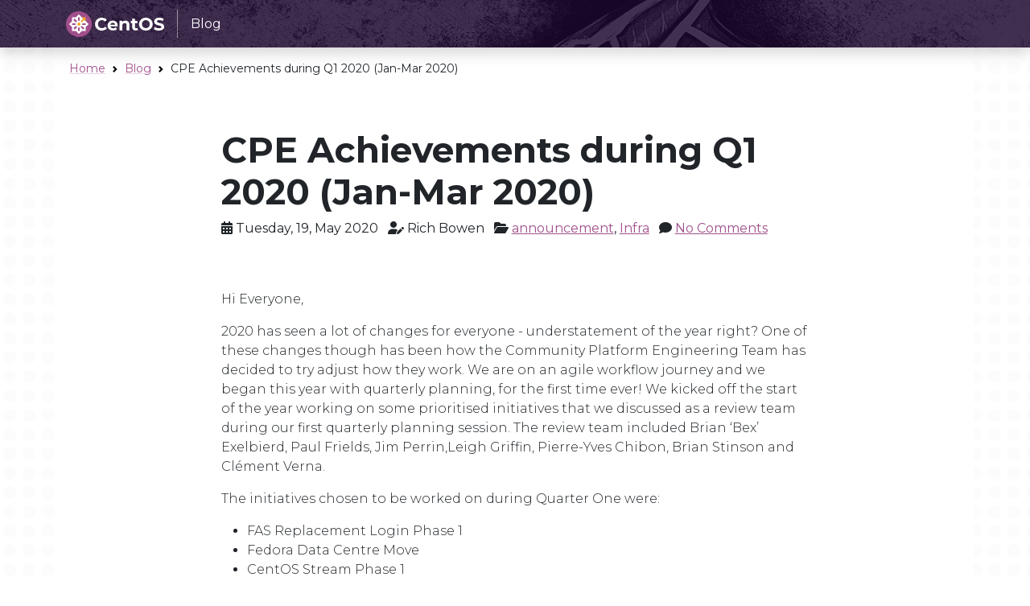

--- FILE ---
content_type: text/html; charset=UTF-8
request_url: https://blog.centos.org/2020/05/cpe-achievements-during-q1-2020-jan-mar-2020/
body_size: 37255
content:
<!DOCTYPE html>
<html lang="en-US">
	<head>
		<meta charset="UTF-8" />
		<meta name="viewport" content="width=device-width, initial-scale=1" />
		<title>CPE Achievements during Q1 2020 (Jan-Mar 2020) &#8211; Blog.CentOS.org</title>
<meta name='robots' content='max-image-preview:large' />
<link rel='dns-prefetch' href='//unpkg.com' />
		<!-- This site uses the Google Analytics by ExactMetrics plugin v8.1.0 - Using Analytics tracking - https://www.exactmetrics.com/ -->
		<!-- Note: ExactMetrics is not currently configured on this site. The site owner needs to authenticate with Google Analytics in the ExactMetrics settings panel. -->
					<!-- No tracking code set -->
				<!-- / Google Analytics by ExactMetrics -->
		<script type="text/javascript">
/* <![CDATA[ */
window._wpemojiSettings = {"baseUrl":"https:\/\/s.w.org\/images\/core\/emoji\/15.0.3\/72x72\/","ext":".png","svgUrl":"https:\/\/s.w.org\/images\/core\/emoji\/15.0.3\/svg\/","svgExt":".svg","source":{"concatemoji":"https:\/\/blog.centos.org\/wp-includes\/js\/wp-emoji-release.min.js?ver=6.6.2"}};
/*! This file is auto-generated */
!function(i,n){var o,s,e;function c(e){try{var t={supportTests:e,timestamp:(new Date).valueOf()};sessionStorage.setItem(o,JSON.stringify(t))}catch(e){}}function p(e,t,n){e.clearRect(0,0,e.canvas.width,e.canvas.height),e.fillText(t,0,0);var t=new Uint32Array(e.getImageData(0,0,e.canvas.width,e.canvas.height).data),r=(e.clearRect(0,0,e.canvas.width,e.canvas.height),e.fillText(n,0,0),new Uint32Array(e.getImageData(0,0,e.canvas.width,e.canvas.height).data));return t.every(function(e,t){return e===r[t]})}function u(e,t,n){switch(t){case"flag":return n(e,"\ud83c\udff3\ufe0f\u200d\u26a7\ufe0f","\ud83c\udff3\ufe0f\u200b\u26a7\ufe0f")?!1:!n(e,"\ud83c\uddfa\ud83c\uddf3","\ud83c\uddfa\u200b\ud83c\uddf3")&&!n(e,"\ud83c\udff4\udb40\udc67\udb40\udc62\udb40\udc65\udb40\udc6e\udb40\udc67\udb40\udc7f","\ud83c\udff4\u200b\udb40\udc67\u200b\udb40\udc62\u200b\udb40\udc65\u200b\udb40\udc6e\u200b\udb40\udc67\u200b\udb40\udc7f");case"emoji":return!n(e,"\ud83d\udc26\u200d\u2b1b","\ud83d\udc26\u200b\u2b1b")}return!1}function f(e,t,n){var r="undefined"!=typeof WorkerGlobalScope&&self instanceof WorkerGlobalScope?new OffscreenCanvas(300,150):i.createElement("canvas"),a=r.getContext("2d",{willReadFrequently:!0}),o=(a.textBaseline="top",a.font="600 32px Arial",{});return e.forEach(function(e){o[e]=t(a,e,n)}),o}function t(e){var t=i.createElement("script");t.src=e,t.defer=!0,i.head.appendChild(t)}"undefined"!=typeof Promise&&(o="wpEmojiSettingsSupports",s=["flag","emoji"],n.supports={everything:!0,everythingExceptFlag:!0},e=new Promise(function(e){i.addEventListener("DOMContentLoaded",e,{once:!0})}),new Promise(function(t){var n=function(){try{var e=JSON.parse(sessionStorage.getItem(o));if("object"==typeof e&&"number"==typeof e.timestamp&&(new Date).valueOf()<e.timestamp+604800&&"object"==typeof e.supportTests)return e.supportTests}catch(e){}return null}();if(!n){if("undefined"!=typeof Worker&&"undefined"!=typeof OffscreenCanvas&&"undefined"!=typeof URL&&URL.createObjectURL&&"undefined"!=typeof Blob)try{var e="postMessage("+f.toString()+"("+[JSON.stringify(s),u.toString(),p.toString()].join(",")+"));",r=new Blob([e],{type:"text/javascript"}),a=new Worker(URL.createObjectURL(r),{name:"wpTestEmojiSupports"});return void(a.onmessage=function(e){c(n=e.data),a.terminate(),t(n)})}catch(e){}c(n=f(s,u,p))}t(n)}).then(function(e){for(var t in e)n.supports[t]=e[t],n.supports.everything=n.supports.everything&&n.supports[t],"flag"!==t&&(n.supports.everythingExceptFlag=n.supports.everythingExceptFlag&&n.supports[t]);n.supports.everythingExceptFlag=n.supports.everythingExceptFlag&&!n.supports.flag,n.DOMReady=!1,n.readyCallback=function(){n.DOMReady=!0}}).then(function(){return e}).then(function(){var e;n.supports.everything||(n.readyCallback(),(e=n.source||{}).concatemoji?t(e.concatemoji):e.wpemoji&&e.twemoji&&(t(e.twemoji),t(e.wpemoji)))}))}((window,document),window._wpemojiSettings);
/* ]]> */
</script>
<style id='wp-emoji-styles-inline-css' type='text/css'>

	img.wp-smiley, img.emoji {
		display: inline !important;
		border: none !important;
		box-shadow: none !important;
		height: 1em !important;
		width: 1em !important;
		margin: 0 0.07em !important;
		vertical-align: -0.1em !important;
		background: none !important;
		padding: 0 !important;
	}
</style>
<link rel='stylesheet' id='wp-block-library-css' href='https://blog.centos.org/wp-includes/css/dist/block-library/style.min.css?ver=6.6.2' type='text/css' media='all' />
<style id='classic-theme-styles-inline-css' type='text/css'>
/*! This file is auto-generated */
.wp-block-button__link{color:#fff;background-color:#32373c;border-radius:9999px;box-shadow:none;text-decoration:none;padding:calc(.667em + 2px) calc(1.333em + 2px);font-size:1.125em}.wp-block-file__button{background:#32373c;color:#fff;text-decoration:none}
</style>
<style id='global-styles-inline-css' type='text/css'>
:root{--wp--preset--aspect-ratio--square: 1;--wp--preset--aspect-ratio--4-3: 4/3;--wp--preset--aspect-ratio--3-4: 3/4;--wp--preset--aspect-ratio--3-2: 3/2;--wp--preset--aspect-ratio--2-3: 2/3;--wp--preset--aspect-ratio--16-9: 16/9;--wp--preset--aspect-ratio--9-16: 9/16;--wp--preset--color--black: #000000;--wp--preset--color--cyan-bluish-gray: #abb8c3;--wp--preset--color--white: #ffffff;--wp--preset--color--pale-pink: #f78da7;--wp--preset--color--vivid-red: #cf2e2e;--wp--preset--color--luminous-vivid-orange: #ff6900;--wp--preset--color--luminous-vivid-amber: #fcb900;--wp--preset--color--light-green-cyan: #7bdcb5;--wp--preset--color--vivid-green-cyan: #00d084;--wp--preset--color--pale-cyan-blue: #8ed1fc;--wp--preset--color--vivid-cyan-blue: #0693e3;--wp--preset--color--vivid-purple: #9b51e0;--wp--preset--gradient--vivid-cyan-blue-to-vivid-purple: linear-gradient(135deg,rgba(6,147,227,1) 0%,rgb(155,81,224) 100%);--wp--preset--gradient--light-green-cyan-to-vivid-green-cyan: linear-gradient(135deg,rgb(122,220,180) 0%,rgb(0,208,130) 100%);--wp--preset--gradient--luminous-vivid-amber-to-luminous-vivid-orange: linear-gradient(135deg,rgba(252,185,0,1) 0%,rgba(255,105,0,1) 100%);--wp--preset--gradient--luminous-vivid-orange-to-vivid-red: linear-gradient(135deg,rgba(255,105,0,1) 0%,rgb(207,46,46) 100%);--wp--preset--gradient--very-light-gray-to-cyan-bluish-gray: linear-gradient(135deg,rgb(238,238,238) 0%,rgb(169,184,195) 100%);--wp--preset--gradient--cool-to-warm-spectrum: linear-gradient(135deg,rgb(74,234,220) 0%,rgb(151,120,209) 20%,rgb(207,42,186) 40%,rgb(238,44,130) 60%,rgb(251,105,98) 80%,rgb(254,248,76) 100%);--wp--preset--gradient--blush-light-purple: linear-gradient(135deg,rgb(255,206,236) 0%,rgb(152,150,240) 100%);--wp--preset--gradient--blush-bordeaux: linear-gradient(135deg,rgb(254,205,165) 0%,rgb(254,45,45) 50%,rgb(107,0,62) 100%);--wp--preset--gradient--luminous-dusk: linear-gradient(135deg,rgb(255,203,112) 0%,rgb(199,81,192) 50%,rgb(65,88,208) 100%);--wp--preset--gradient--pale-ocean: linear-gradient(135deg,rgb(255,245,203) 0%,rgb(182,227,212) 50%,rgb(51,167,181) 100%);--wp--preset--gradient--electric-grass: linear-gradient(135deg,rgb(202,248,128) 0%,rgb(113,206,126) 100%);--wp--preset--gradient--midnight: linear-gradient(135deg,rgb(2,3,129) 0%,rgb(40,116,252) 100%);--wp--preset--font-size--small: 13px;--wp--preset--font-size--medium: 20px;--wp--preset--font-size--large: 36px;--wp--preset--font-size--x-large: 42px;--wp--preset--spacing--20: 0.44rem;--wp--preset--spacing--30: 0.67rem;--wp--preset--spacing--40: 1rem;--wp--preset--spacing--50: 1.5rem;--wp--preset--spacing--60: 2.25rem;--wp--preset--spacing--70: 3.38rem;--wp--preset--spacing--80: 5.06rem;--wp--preset--shadow--natural: 6px 6px 9px rgba(0, 0, 0, 0.2);--wp--preset--shadow--deep: 12px 12px 50px rgba(0, 0, 0, 0.4);--wp--preset--shadow--sharp: 6px 6px 0px rgba(0, 0, 0, 0.2);--wp--preset--shadow--outlined: 6px 6px 0px -3px rgba(255, 255, 255, 1), 6px 6px rgba(0, 0, 0, 1);--wp--preset--shadow--crisp: 6px 6px 0px rgba(0, 0, 0, 1);}:where(.is-layout-flex){gap: 0.5em;}:where(.is-layout-grid){gap: 0.5em;}body .is-layout-flex{display: flex;}.is-layout-flex{flex-wrap: wrap;align-items: center;}.is-layout-flex > :is(*, div){margin: 0;}body .is-layout-grid{display: grid;}.is-layout-grid > :is(*, div){margin: 0;}:where(.wp-block-columns.is-layout-flex){gap: 2em;}:where(.wp-block-columns.is-layout-grid){gap: 2em;}:where(.wp-block-post-template.is-layout-flex){gap: 1.25em;}:where(.wp-block-post-template.is-layout-grid){gap: 1.25em;}.has-black-color{color: var(--wp--preset--color--black) !important;}.has-cyan-bluish-gray-color{color: var(--wp--preset--color--cyan-bluish-gray) !important;}.has-white-color{color: var(--wp--preset--color--white) !important;}.has-pale-pink-color{color: var(--wp--preset--color--pale-pink) !important;}.has-vivid-red-color{color: var(--wp--preset--color--vivid-red) !important;}.has-luminous-vivid-orange-color{color: var(--wp--preset--color--luminous-vivid-orange) !important;}.has-luminous-vivid-amber-color{color: var(--wp--preset--color--luminous-vivid-amber) !important;}.has-light-green-cyan-color{color: var(--wp--preset--color--light-green-cyan) !important;}.has-vivid-green-cyan-color{color: var(--wp--preset--color--vivid-green-cyan) !important;}.has-pale-cyan-blue-color{color: var(--wp--preset--color--pale-cyan-blue) !important;}.has-vivid-cyan-blue-color{color: var(--wp--preset--color--vivid-cyan-blue) !important;}.has-vivid-purple-color{color: var(--wp--preset--color--vivid-purple) !important;}.has-black-background-color{background-color: var(--wp--preset--color--black) !important;}.has-cyan-bluish-gray-background-color{background-color: var(--wp--preset--color--cyan-bluish-gray) !important;}.has-white-background-color{background-color: var(--wp--preset--color--white) !important;}.has-pale-pink-background-color{background-color: var(--wp--preset--color--pale-pink) !important;}.has-vivid-red-background-color{background-color: var(--wp--preset--color--vivid-red) !important;}.has-luminous-vivid-orange-background-color{background-color: var(--wp--preset--color--luminous-vivid-orange) !important;}.has-luminous-vivid-amber-background-color{background-color: var(--wp--preset--color--luminous-vivid-amber) !important;}.has-light-green-cyan-background-color{background-color: var(--wp--preset--color--light-green-cyan) !important;}.has-vivid-green-cyan-background-color{background-color: var(--wp--preset--color--vivid-green-cyan) !important;}.has-pale-cyan-blue-background-color{background-color: var(--wp--preset--color--pale-cyan-blue) !important;}.has-vivid-cyan-blue-background-color{background-color: var(--wp--preset--color--vivid-cyan-blue) !important;}.has-vivid-purple-background-color{background-color: var(--wp--preset--color--vivid-purple) !important;}.has-black-border-color{border-color: var(--wp--preset--color--black) !important;}.has-cyan-bluish-gray-border-color{border-color: var(--wp--preset--color--cyan-bluish-gray) !important;}.has-white-border-color{border-color: var(--wp--preset--color--white) !important;}.has-pale-pink-border-color{border-color: var(--wp--preset--color--pale-pink) !important;}.has-vivid-red-border-color{border-color: var(--wp--preset--color--vivid-red) !important;}.has-luminous-vivid-orange-border-color{border-color: var(--wp--preset--color--luminous-vivid-orange) !important;}.has-luminous-vivid-amber-border-color{border-color: var(--wp--preset--color--luminous-vivid-amber) !important;}.has-light-green-cyan-border-color{border-color: var(--wp--preset--color--light-green-cyan) !important;}.has-vivid-green-cyan-border-color{border-color: var(--wp--preset--color--vivid-green-cyan) !important;}.has-pale-cyan-blue-border-color{border-color: var(--wp--preset--color--pale-cyan-blue) !important;}.has-vivid-cyan-blue-border-color{border-color: var(--wp--preset--color--vivid-cyan-blue) !important;}.has-vivid-purple-border-color{border-color: var(--wp--preset--color--vivid-purple) !important;}.has-vivid-cyan-blue-to-vivid-purple-gradient-background{background: var(--wp--preset--gradient--vivid-cyan-blue-to-vivid-purple) !important;}.has-light-green-cyan-to-vivid-green-cyan-gradient-background{background: var(--wp--preset--gradient--light-green-cyan-to-vivid-green-cyan) !important;}.has-luminous-vivid-amber-to-luminous-vivid-orange-gradient-background{background: var(--wp--preset--gradient--luminous-vivid-amber-to-luminous-vivid-orange) !important;}.has-luminous-vivid-orange-to-vivid-red-gradient-background{background: var(--wp--preset--gradient--luminous-vivid-orange-to-vivid-red) !important;}.has-very-light-gray-to-cyan-bluish-gray-gradient-background{background: var(--wp--preset--gradient--very-light-gray-to-cyan-bluish-gray) !important;}.has-cool-to-warm-spectrum-gradient-background{background: var(--wp--preset--gradient--cool-to-warm-spectrum) !important;}.has-blush-light-purple-gradient-background{background: var(--wp--preset--gradient--blush-light-purple) !important;}.has-blush-bordeaux-gradient-background{background: var(--wp--preset--gradient--blush-bordeaux) !important;}.has-luminous-dusk-gradient-background{background: var(--wp--preset--gradient--luminous-dusk) !important;}.has-pale-ocean-gradient-background{background: var(--wp--preset--gradient--pale-ocean) !important;}.has-electric-grass-gradient-background{background: var(--wp--preset--gradient--electric-grass) !important;}.has-midnight-gradient-background{background: var(--wp--preset--gradient--midnight) !important;}.has-small-font-size{font-size: var(--wp--preset--font-size--small) !important;}.has-medium-font-size{font-size: var(--wp--preset--font-size--medium) !important;}.has-large-font-size{font-size: var(--wp--preset--font-size--large) !important;}.has-x-large-font-size{font-size: var(--wp--preset--font-size--x-large) !important;}
:where(.wp-block-post-template.is-layout-flex){gap: 1.25em;}:where(.wp-block-post-template.is-layout-grid){gap: 1.25em;}
:where(.wp-block-columns.is-layout-flex){gap: 2em;}:where(.wp-block-columns.is-layout-grid){gap: 2em;}
:root :where(.wp-block-pullquote){font-size: 1.5em;line-height: 1.6;}
</style>
<link rel='stylesheet' id='stylesheet-bootstrap-css' href='https://blog.centos.org/wp-content/themes/wordpress-theme-centos-1.0.20/assets/css/base/stylesheet.min.css?ver=6.6.2' type='text/css' media='all' />
<link rel='stylesheet' id='stylesheet-wordpress-css' href='https://blog.centos.org/wp-content/themes/wordpress-theme-centos-1.0.20/style.css?ver=6.6.2' type='text/css' media='all' />
<script type="text/javascript" src="https://unpkg.com/vanilla-back-to-top@7.2.1/dist/vanilla-back-to-top.min.js?ver=6.6.2" id="backtotop-js"></script>
<script type="text/javascript" src="https://blog.centos.org/wp-content/themes/wordpress-theme-centos-1.0.20/assets/js/bootstrap.bundle.min.js?ver=6.6.2" id="bootstrap-js"></script>
<link rel="https://api.w.org/" href="https://blog.centos.org/wp-json/" /><link rel="alternate" title="JSON" type="application/json" href="https://blog.centos.org/wp-json/wp/v2/posts/2196" /><link rel="EditURI" type="application/rsd+xml" title="RSD" href="https://blog.centos.org/xmlrpc.php?rsd" />
<meta name="generator" content="WordPress 6.6.2" />
<link rel="canonical" href="https://blog.centos.org/2020/05/cpe-achievements-during-q1-2020-jan-mar-2020/" />
<link rel='shortlink' href='https://blog.centos.org/?p=2196' />
<link rel="alternate" title="oEmbed (JSON)" type="application/json+oembed" href="https://blog.centos.org/wp-json/oembed/1.0/embed?url=https%3A%2F%2Fblog.centos.org%2F2020%2F05%2Fcpe-achievements-during-q1-2020-jan-mar-2020%2F" />
<link rel="alternate" title="oEmbed (XML)" type="text/xml+oembed" href="https://blog.centos.org/wp-json/oembed/1.0/embed?url=https%3A%2F%2Fblog.centos.org%2F2020%2F05%2Fcpe-achievements-during-q1-2020-jan-mar-2020%2F&#038;format=xml" />
<link rel="shortcut icon" href="https://blog.centos.org/wp-content/themes/wordpress-theme-centos-1.0.20/assets/icons/favicon.ico" /><link rel="icon" href="https://blog.centos.org/wp-content/themes/wordpress-theme-centos-1.0.20/assets/icons/favicon-16.png" sizes="16x16" /><link rel="icon" href="https://blog.centos.org/wp-content/themes/wordpress-theme-centos-1.0.20/assets/icons/favicon-32.png" sizes="32x32" /><link rel="icon" href="https://blog.centos.org/wp-content/themes/wordpress-theme-centos-1.0.20/assets/icons/favicon.svg" sizes="any" /><link rel="icon" href="https://blog.centos.org/wp-content/themes/wordpress-theme-centos-1.0.20/assets/icons/apple-touch-icon.png" sizes="180x180" /><link rel="icon" href="https://blog.centos.org/wp-content/themes/wordpress-theme-centos-1.0.20/assets/icons/apple-touch-icon.png" sizes="180x180" /><link rel="manifest" href="https://blog.centos.org/wp-content/themes/wordpress-theme-centos-1.0.20/site.webmanifest" /><link rel="preconnect" href="https://fonts.gstatic.com" crossorigin><link rel="preconnect" href="https://fonts.googleapis.com"><link rel="stylesheet" href="https://fonts.googleapis.com/css2?family=Montserrat:ital,wght@0,100;0,200;0,300;0,400;0,500;0,600;0,700;0,800;0,900;1,100;1,200;1,300;1,400;1,500;1,600;1,700;1,800;1,900&family=Source+Code+Pro:ital,wght@0,400;0,500;0,700;1,400;1,500;1,700&display=swap"><link rel="stylesheet" href="https://fonts.googleapis.com/css2?family=Source+Code+Pro:ital,wght@0,400;0,500;0,700;1,400;1,500;1,700&display=swap"><link rel="stylesheet" href="https://cdnjs.cloudflare.com/ajax/libs/font-awesome/6.5.1/css/all.min.css" integrity="sha512-DTOQO9RWCH3ppGqcWaEA1BIZOC6xxalwEsw9c2QQeAIftl+Vegovlnee1c9QX4TctnWMn13TZye+giMm8e2LwA==" crossorigin="anonymous" referrerpolicy="no-referrer" /><link rel="icon" href="https://blog.centos.org/wp-content/uploads/2025/04/cropped-centos-logo-32x32.png" sizes="32x32" />
<link rel="icon" href="https://blog.centos.org/wp-content/uploads/2025/04/cropped-centos-logo-192x192.png" sizes="192x192" />
<link rel="apple-touch-icon" href="https://blog.centos.org/wp-content/uploads/2025/04/cropped-centos-logo-180x180.png" />
<meta name="msapplication-TileImage" content="https://blog.centos.org/wp-content/uploads/2025/04/cropped-centos-logo-270x270.png" />
	</head>

  <body id="top" class="post-template-default single single-post postid-2196 single-format-standard bg-dots">

	
  <nav class="navbar fixed-top navbar-expand-lg navbar-dark bg-dark bg-image shadow" aria-label="navbar">
    <div class="container">
    <a class="navbar-brand" href="/"><img src="https://blog.centos.org/wp-content/themes/wordpress-theme-centos-1.0.20/assets/img/centos-whitelogo.svg" height="32" alt=" &raquo; CPE Achievements during Q1 2020 (Jan-Mar 2020)" /><span class="manifestation border-start border-light ps-3 ms-3 py-2 fs-6">Blog</span></a>
      <button class="navbar-toggler" type="button" data-bs-toggle="collapse" data-bs-target="#navbarContent" aria-controls="navbarContent" aria-expanded="false" aria-label="Toggle navigation">
        <span class="navbar-toggler-icon"></span>
      </button>
      <div class="collapse navbar-collapse" id="navbarContent">
        <ul class="navbar-nav ms-auto">
                </ul>
      </div>
    </div>
  </nav>

<main class="container bg-body p-3">

  <nav aria-label="breadcrumbs" class="small">
<ol class="breadcrumb">
	<li class="breadcrumb-item"><a class="link-primary link-offset-3 link-offset-3-hover link-underline-primary link-underline-opacity-25 link-underline-opacity-75-hover" href="https://www.centos.org/">Home</a></li>
		<li class="breadcrumb-item"><a class="link-primary link-offset-3 link-offset-3-hover link-underline-primary link-underline-opacity-25 link-underline-opacity-75-hover" href="https://blog.centos.org">Blog</a></li>
  		<li class="breadcrumb-item">CPE Achievements during Q1 2020 (Jan-Mar 2020)</li>
	</ol>
</nav>

  <div class="row justify-content-center mt-5">
    <div class="col-sm-12 col-lg-8 mt-3">
      <div class="h1">CPE Achievements during Q1 2020 (Jan-Mar 2020)</div>
      <div class="mb-3">
  <span class="pe-2"><i class="fa-solid fa-calendar-alt"></i> Tuesday, 19, May 2020</span>
  <span class="pe-2"><i class="fa-solid fa-user-pen"></i> Rich Bowen</span>
  <span class="pe-2"><i class="fa-solid fa-folder-open"></i> <a href="https://blog.centos.org/category/announcement/" rel="category tag">announcement</a>, <a href="https://blog.centos.org/category/infra/" rel="category tag">Infra</a></span>
  <span class="pe-2"><i class="fa-solid fa-comment"></i> <a href="https://blog.centos.org/2020/05/cpe-achievements-during-q1-2020-jan-mar-2020/#respond">No Comments</a></span>
</div>
    </div>
  </div>

  <div class="row justify-content-center mb-5">
    <div class="col-sm-12 col-lg-8 content mt-5">
      <p><span style="font-weight: 300;">Hi Everyone,</span></p>
<p><span style="font-weight: 300;">2020 has seen a lot of changes for everyone - understatement of the year right? One of these changes though has been how the Community Platform Engineering Team has decided to try adjust how they work. We are on an agile workflow journey and we began this year with quarterly planning, for the first time ever! We kicked off the start of the year working on some prioritised initiatives that we discussed as a review team during our first quarterly planning session. The review team included Brian ‘Bex’ </span><span style="font-weight: 300;">Exelbierd,</span><span style="font-weight: 300;"> Paul Frields, Jim Perrin,Leigh Griffin, Pierre-Yves Chibon, Brian Stinson and Clément Verna.</span></p>
<p><span style="font-weight: 300;">The initiatives chosen to be worked on during Quarter One were:</span></p>
<ul>
<li style="font-weight: 300;"><span style="font-weight: 300;">FAS Replacement Login Phase 1 </span></li>
<li style="font-weight: 300;"><span style="font-weight: 300;">Fedora Data Centre Move</span></li>
<li style="font-weight: 300;"><span style="font-weight: 300;">CentOS Stream Phase 1 </span></li>
<li style="font-weight: 300;"><span style="font-weight: 300;">CI/CD </span></li>
</ul>
<p><span style="font-weight: 300;">It was agreed that the CPE team would work on these from January - March 2020 as well as resourcing our sustaining team to support “lights on” work and Fedora &amp; CentOS releases. </span></p>
<p><span style="font-weight: 300;">And let us be the first to tell you, while it did not seem like it would be a monumental change from the outside from switching to  scheduling our work in advance rather than responding to ‘fire fire fire!’, it has been tricky to adjust to but we are getting there!</span></p>
<p><span style="font-weight: 300;">We had a Q1 celebration call hosted by our Agile Practitioner Sarah Finn to highlight the successes we achieved in that timeframe, and we were all a little surprised and a lot pleased with what we accomplished as a team 🙂</span></p>
<p><b>So, what did we achieve in this time?</b></p>
<p><b>CPE Sustaining team </b></p>
<p><b>Team members: </b><span style="font-weight: 300;">Clément Verna, Kevin Fenzi, Stephen Smoogen, Mohan Boddu</span></p>
<p><span style="font-weight: 300;">Michal Konecny, Vipul Siddharth, Tomas Hrcka, Petr Bokoc along with support from wider CPE Team/RH/Community as required.</span></p>
<p><b>Achievements: </b></p>
<ul>
<li style="font-weight: 300;"><span style="font-weight: 300;">Preparation for Data Center Move (Archives, Old Cloud retirement, Communication to Community)</span></li>
<li style="font-weight: 300;"><span style="font-weight: 300;">Applications Update ( Bodhi, Anitya, mdapi, compose-tracker, fedscm-admin, python-cicoclient, …)</span></li>
<li style="font-weight: 300;"><span style="font-weight: 300;">Fedora 32 Beta release infra and releng support</span></li>
<li style="font-weight: 300;"><span style="font-weight: 300;">CentOS CI (Update of images used to run tests for Fedora)</span></li>
<li style="font-weight: 300;"><span style="font-weight: 300;">Mbbox project start (Requirements, PoC, Dev Environment)</span></li>
</ul>
<p><b>User Benefits:</b></p>
<ul>
<li style="font-weight: 300;"><span style="font-weight: 300;">Fedora 32 Beta release.</span></li>
<li style="font-weight: 300;"><span style="font-weight: 300;">It is not too difficult to contribute to Fedora!</span></li>
</ul>
<p><b>FAS Replacement Login Phase 1</b></p>
<p><b>Team members: </b><span style="font-weight: 300;">Aoife Moloney, Aurelien Bompard, Rick Elrod (Jan- Feb), Ryan Lerch, Stephen Coady, James Richardson, </span><span style="font-weight: 300;">Leonardo Rossetti </span><span style="font-weight: 300;">along with support from wider CPE Team/RH/Community as required.</span></p>
<p><b>Achievements: : </b></p>
<ul>
<li style="font-weight: 300;"><span style="font-weight: 300;">Registration page, user profile, user settings, user groups, groups list</span></li>
<li style="font-weight: 300;"><span style="font-weight: 300;">2FA &amp; OTP authentication working</span></li>
<li style="font-weight: 300;"><span style="font-weight: 300;">Fedora messaging is integrated</span></li>
<li style="font-weight: 300;"><span style="font-weight: 300;">Users can reset their password when they have forgotten it</span></li>
<li style="font-weight: 300;"><span style="font-weight: 300;">The FASJSON API is versioned and follows an OpenAPI spec</span></li>
<li style="font-weight: 300;"><span style="font-weight: 300;">Theming support, with a Fedora and an OpenSUSE theme</span></li>
</ul>
<p><b>Fedora Data Centre Move</b></p>
<p><b>Team members: </b><span style="font-weight: 300;">Aoife Moloney, Stephen Smoogen, Kevin Fenzi along with support from wider CPE Team/RH/Community as required.</span></p>
<p><b>Achievements: : </b></p>
<ul>
<li style="font-weight: 300;"><span style="font-weight: 300;">Minimum Viable Fedora offering defined</span></li>
<li style="font-weight: 300;"><span style="font-weight: 300;">Future business growth for Fedora safeguarded in IAD2</span></li>
<li style="font-weight: 300;"><span style="font-weight: 300;">COPR backups upgraded</span></li>
<li style="font-weight: 300;"><span style="font-weight: 300;">Hardware budget approved and purchased </span></li>
<li style="font-weight: 300;"><span style="font-weight: 300;">Hardware inventory updated</span></li>
<li style="font-weight: 300;"><span style="font-weight: 300;">Full Move schedule created and published</span></li>
<li style="font-weight: 300;"><span style="font-weight: 300;">Impacted services list created and published</span></li>
</ul>
<p><b>User Benefits:</b></p>
<ul>
<li style="font-weight: 300;"><span style="font-weight: 300;">Red Hat bought us some new stuff</span></li>
<li style="font-weight: 300;"><span style="font-weight: 300;">New datacenter will provide better access to large cloud providers, and thus Fedora users using those providers.</span></li>
<li style="font-weight: 300;"><span style="font-weight: 300;">Refreshed hardware should allow Fedora Infrastructure to meet growth needs for this year and beyond.</span></li>
<li style="font-weight: 300;"><span style="font-weight: 300;">Planning and work should ensure outages for the datacenter move are as short as possible.</span></li>
</ul>
<p><b>CentOS Stream Phase 1</b></p>
<p><b>Team members: </b><span style="font-weight: 300;">Aoife Moloney, Brian Stinson, Fabian Arrotin, Johnny Hughes, James Antill, Carl George, Siteshwar </span><span style="font-weight: 400;">Vashisht </span><span style="font-weight: 300;">along with support from wider CPE Team/RH/Community as required.</span></p>
<p><b>Achievements: : </b></p>
<ul>
<li style="font-weight: 300;"><span style="font-weight: 300;">Account creation in git.centos.org for Stream</span></li>
<li style="font-weight: 300;"><span style="font-weight: 300;">Regular compose created &amp; merged</span></li>
<li style="font-weight: 300;"><span style="font-weight: 300;">Nightly composes running</span></li>
<li style="font-weight: 300;"><span style="font-weight: 300;">Testing &amp; QA suite running</span></li>
<li style="font-weight: 300;"><span style="font-weight: 300;">List of packages available in Stream</span></li>
<li style="font-weight: 300;"><span style="font-weight: 300;">Modules added to Stream</span></li>
<li style="font-weight: 300;"><span style="font-weight: 300;">RPM signing tool written &amp; implemented for CBS content in Stream</span></li>
<li style="font-weight: 300;"><span style="font-weight: 300;">Workflow for contributor patches enabled</span></li>
<li style="font-weight: 300;"><span style="font-weight: 300;">Stream is ahead of RHEL 8.1</span></li>
</ul>
<p><b>User Benefits:</b></p>
<ul>
<li style="font-weight: 300;"><span style="font-weight: 300;">CentOS Stream releases ship like a tree and has nightly composes</span></li>
<li style="font-weight: 300;"><span style="font-weight: 300;">Stream accounts are available on git.stg.centos.org</span></li>
<li style="font-weight: 300;"><span style="font-weight: 300;">QA and testing in Stream are finding issues quicker than in RHEL and CentOS Linux</span></li>
<li style="font-weight: 300;"><span style="font-weight: 300;">240+ packages are now available in Stream</span></li>
<li style="font-weight: 300;"><span style="font-weight: 300;">There is a new signing tool written for CBS content</span></li>
</ul>
<p><b>CI/CD</b></p>
<p><b>Team members: </b><span style="font-weight: 300;">Aoife Moloney, Pierre-Yves Chibon, Nils Philippsen, Adam Saleh along with support from wider CPE Team/RH/Community as required.</span></p>
<p><b>Achievements: : </b></p>
<ul>
<li style="font-weight: 300;"><span style="font-weight: 300;">A backlog of ideas to work on in the future</span>
<ul>
<li style="list-style-type: none;">
<ul>
<li style="font-weight: 300;"><a href="https://hackmd.io/bR2Li9N9SBCyeILuAbaQKw"><span style="font-weight: 300;">https://hackmd.io/bR2Li9N9SBCyeILuAbaQKw</span></a></li>
</ul>
</li>
</ul>
</li>
</ul>
<ul>
<li style="font-weight: 300;"><span style="font-weight: 300;">Deploying the monitor-gating project in production to monitor the packager workflow health and status</span>
<ul>
<li style="list-style-type: none;">
<ul>
<li style="font-weight: 300;"><a href="https://pagure.io/fedora-ci/monitor-gating"><span style="font-weight: 300;">https://pagure.io/fedora-ci/monitor-gating</span></a><span style="font-weight: 300;"> </span></li>
<li style="font-weight: 300;"><a href="https://apps.fedoraproject.org/datagrepper/raw?category=monitor-gating&amp;row_per_page=10&amp;delta=127000"><span style="font-weight: 300;">https://apps.fedoraproject.org/datagrepper/raw?category=monitor-gating&amp;row_per_page=10&amp;delta=127000</span></a><span style="font-weight: 300;"> </span></li>
</ul>
</li>
</ul>
</li>
<li style="font-weight: 300;"><span style="font-weight: 300;">A Proof of Concept mechanism to automate release and changelog generation in spec file</span>
<ul>
<li style="list-style-type: none;">
<ul>
<li style="font-weight: 300;"><a href="https://pagure.io/Fedora-Infra/rpmautospec/"><span style="font-weight: 300;">https://pagure.io/Fedora-Infra/rpmautospec/</span></a><span style="font-weight: 300;"> </span></li>
<li style="font-weight: 300;"><a href="https://lists.fedoraproject.org/archives/list/devel-announce@lists.fedoraproject.org/thread/LWE4URIRWVTEZKXKP7QOK5JXFNVJRUNW/"><span style="font-weight: 300;">https://lists.fedoraproject.org/archives/list/devel-announce@lists.fedoraproject.org/thread/LWE4URIRWVTEZKXKP7QOK5JXFNVJRUNW/</span></a><span style="font-weight: 300;"> </span></li>
</ul>
</li>
</ul>
</li>
</ul>
<p><b>User Benefits:</b></p>
<ul>
<li style="font-weight: 300;"><span style="font-weight: 300;">A backlog of ideas in the Fedora Infra and releng ecosystems can tackle to increase automation</span></li>
<li style="font-weight: 300;"><span style="font-weight: 300;">The packager workflow is now monitored regularly and automatically</span>
<ul>
<li style="font-weight: 300;"><span style="font-weight: 300;">This will give us a way to measure the health of the packager workflow and in the long term potentially figure out the least reliable parts to improve them</span></li>
</ul>
</li>
<li style="font-weight: 300;"><span style="font-weight: 300;">Removing the changelogs and release fields from spec files allows for more automation around spec files and removes the two major sources of conflicts when doing pull-request on dist-git. This can be tested today in staging, allowing to gather more user feedback and experience before deciding on proceeding with this or not.</span></li>
</ul>
<p><span style="font-weight: 300;">We have now had our second quarterly planning session for Q2, April - June, and if you want to check out what we are working on, stop by our </span><a href="https://tree.taiga.io/project/amoloney1-cpe-team-projects/kanban?epic=null"><span style="font-weight: 300;">taiga board</span></a><span style="font-weight: 300;"> to see our ‘in progress’ lane and read our blog post </span><a href="https://blog.centos.org/2020/05/whats-coming-up-next-in-fedora-and-centos-infrastructure/"><span style="font-weight: 300;">here</span></a><span style="font-weight: 300;">. If you any questions regarding anything above or want to give us feedback, please reach out</span> <span style="font-weight: 300;">on our #redhat-cpe channel on IRC Freenode or mailing lists. </span></p>
<p><span style="font-weight: 300;">And it is part for the course that when changes happen things get missed or overlooked, so this blog post is going out a little later than we would like, but we will try to have your next window wins published by the latest mid July. We just won’t say what year 🙂</span></p>
<p><span style="font-weight: 300;">Thank you everyone for your contributions to the above initiatives in our Q1, we had some great community engagement across our projects and we hope to have the same for the remainder of the year, because some things should never change 🙂</span></p>
<p><span style="font-weight: 300;">Take care everyone and see you around IRC!</span></p>
          </div>
  </div>

</main>

<footer class="footer small bg-dark bg-image text-light">
    <div class="container">
  </div>
  
    <div class="container border-5 border-top border-primary">
    <div class="row">

            <div class="mt-3 col-sm-12 col-lg-8">
              <div class="lead">News, views, and reports on CentOS</div>
      </div>

            <div class="my-3 col-sm-12 col-lg-4 d-flex justify-content-sm-start justify-content-lg-end">
        <a class="btn border-0 btn-outline-primary fs-4" href="https://youtube.com/TheCentOSProject" role="button" aria-label="YouTube" data-bs-placement="bottom" data-bs-title="YouTube"><i class="fab fa-youtube"></i></a>
        <a class="btn border-0 btn-outline-primary fs-4" href="https://fosstodon.org/@centos" role="button" aria-label="Mastodon" data-bs-placement="bottom" data-bs-title="Mastodon"><i class="fab fa-mastodon"></i></a>
        <a class="btn border-0 btn-outline-primary fs-4" href="https://www.facebook.com/CentOSProject" role="button" aria-label="Facebook" data-bs-placement="bottom" data-bs-title="Facebook"><i class="fab fa-facebook-f"></i></a>
        <a class="btn border-0 btn-outline-primary fs-4" href="https://www.linkedin.com/company/centos-project/" role="button" aria-label="LinkedIn" data-bs-placement="bottom" data-bs-title="LinkedIn"><i class="fab fa-linkedin"></i></a>
        <a class="btn border-0 btn-outline-primary fs-4" href="https://x.com/centos" role="button" aria-label="x" data-bs-placement="bottom" data-bs-title="x"><i class="fab fa-x-twitter"></i></a>
        <a class="btn border-0 btn-outline-primary fs-4" href="https://discussion.fedoraproject.org/c/neighbors/centos/" role="button" aria-label="Discourse" data-bs-placement="bottom" data-bs-title="Discourse"><i class="fab fa-discourse"></i></a>
        <a class="btn border-0 btn-outline-primary fs-4" href="https://www.reddit.com/r/CentOS/" role="button" aria-label="Reddit" data-bs-placement="bottom" data-bs-title="Reddit"><i class="fab fa-reddit"></i></a>
              </div>
          </div>
  </div>
  
    <div class="container py-1">
    <div class="row my-3">
      <div class="col">
        <div>Copyright &copy; 2024 The CentOS Project
          <span class="border-start ms-2 ps-2"><a class="link-light link-offset-3 link-offset-3-hover link-underline-light link-underline-opacity-25 link-underline-opacity-75-hover" href="https://www.centos.org/legal">Legal</a> </span><span class="border-start ms-2 ps-2"><a class="link-light link-offset-3 link-offset-3-hover link-underline-light link-underline-opacity-25 link-underline-opacity-75-hover" href="https://www.centos.org/legal/privacy">Privacy</a> </span><span class="border-start ms-2 ps-2"><a class="link-light link-offset-3 link-offset-3-hover link-underline-light link-underline-opacity-25 link-underline-opacity-75-hover" href="https://git.centos.org/centos/centos.org">Site source</a> </span></div>
      </div>
    </div>
  </div>
  
</footer>

<!-- BackToTop -->
<script>
  addBackToTop({
    diameter: 56,
    backgroundColor: "#a14f8c",
    textColor: "#fff",
  });
</script>

</html>
<!-- WP Super Cache is installed but broken. The constant WPCACHEHOME must be set in the file wp-config.php and point at the WP Super Cache plugin directory. -->